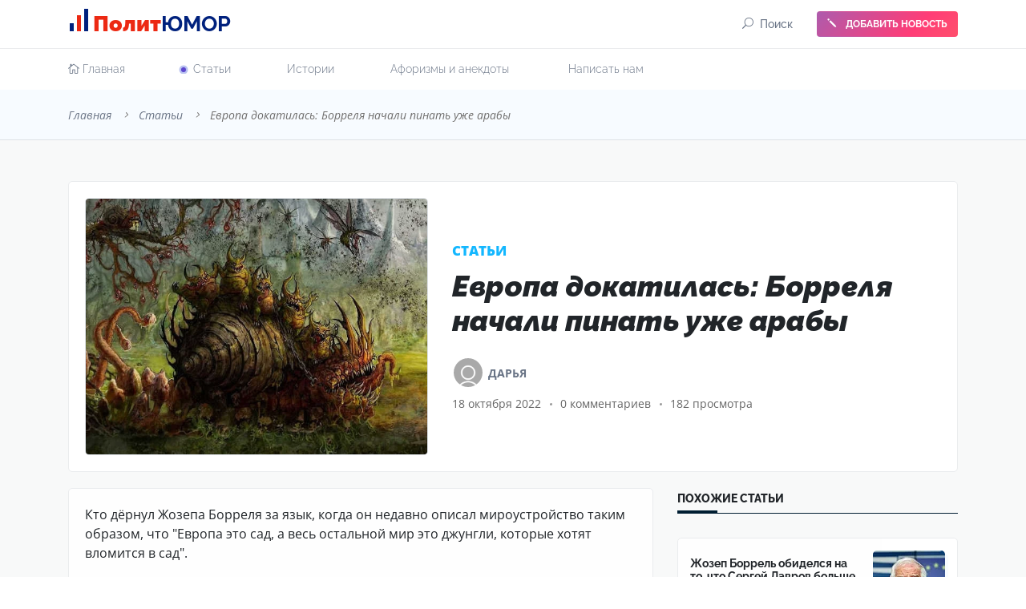

--- FILE ---
content_type: text/html; charset=utf-8
request_url: https://politumor.ru/article/489-evropa-dokatilas-borrelja-nachali-pinat-uzhe-araby.html
body_size: 11262
content:
<!DOCTYPE html>
<html class="no-js" lang="ru">
	<head>
		<link rel="shortcut icon" type="image/x-icon" href="https://politumor.ru/favicon.png">
		<meta name="viewport" content="width=device-width, initial-scale=1">
		<title>Европа докатилась: Борреля начали пинать уже арабы » Политюмор</title>
<meta charset="utf-8">
<meta name="description" content="Кто дёрнул Жозепа Борреля за язык, когда он недавно описал мироустройство таким образом, что &quot;Европа это сад, а весь остальной мир это джунгли, которые хотят вломится в сад&quot;.Слова про джунгли вызвали живейший отклик в мире.На них отреагировали даже арабы, хотя у них голимая пустыня, а">
<meta name="keywords" content="арабы, которые, Борреля, Жозеп, время, джунгли, когда, слова, энергетического, таким, иностранным, передел, знаковое, голодаСчитается, будущий, дёрнул, Понимая, снижение, Евросоюза, залива">
<meta name="generator" content="DataLife Engine (https://dle-news.ru)">
<link rel="canonical" href="https://politumor.ru/article/489-evropa-dokatilas-borrelja-nachali-pinat-uzhe-araby.html">
<link rel="alternate" type="application/rss+xml" title="Политюмор RSS" href="https://politumor.ru/rss.xml">
<link rel="alternate" type="application/rss+xml" title="Политюмор RSS Dzen" href="https://politumor.ru/rssdzen.xml">
<link rel="preconnect" href="https://politumor.ru/" fetchpriority="high">
<meta property="twitter:title" content="Европа докатилась: Борреля начали пинать уже арабы » Политюмор">
<meta property="twitter:url" content="https://politumor.ru/article/489-evropa-dokatilas-borrelja-nachali-pinat-uzhe-araby.html">
<meta property="twitter:card" content="summary_large_image">
<meta property="twitter:image" content="https://politumor.ru/uploads/posts/2022-10/2022-10-18-11-38-43.webp">
<meta property="twitter:description" content="Кто дёрнул Жозепа Борреля за язык, когда он недавно описал мироустройство таким образом, что &quot;Европа это сад, а весь остальной мир это джунгли, которые хотят вломится в сад&quot;. Слова про джунгли вызвали живейший отклик в мире. На них отреагировали даже арабы, хотя у них голимая пустыня, а">
<meta property="og:type" content="article">
<meta property="og:site_name" content="Политюмор">
<meta property="og:title" content="Европа докатилась: Борреля начали пинать уже арабы » Политюмор">
<meta property="og:url" content="https://politumor.ru/article/489-evropa-dokatilas-borrelja-nachali-pinat-uzhe-araby.html">
<meta property="og:image" content="https://politumor.ru/uploads/posts/2022-10/2022-10-18-11-38-43.webp">
<meta property="og:description" content="Кто дёрнул Жозепа Борреля за язык, когда он недавно описал мироустройство таким образом, что &quot;Европа это сад, а весь остальной мир это джунгли, которые хотят вломится в сад&quot;. Слова про джунгли вызвали живейший отклик в мире. На них отреагировали даже арабы, хотя у них голимая пустыня, а">
		
	

		

		<link rel="stylesheet" href="/templates/politumor/css/animate.min.css">   
		<link href="/engine/classes/min/index.php?f=/templates/politumor/css/fonts.css,/templates/politumor/css/padding.min.css,/templates/politumor/css/bootstrap.min.css,/templates/politumor/css/owl.carousel.min.css,/templates/politumor/css/ticker-style.css,/templates/politumor/css/elegant-icons.css,/templates/politumor/css/slick.css,/templates/politumor/css/slicknav.css,/templates/politumor/css/nice-select.css,/templates/politumor/css/perfect-scrollbar.css,/templates/politumor/css/style.css,/templates/politumor/css/engine.css,/templates/politumor/css/widgets.css,/templates/politumor/css/responsive.css&amp;v=9xg1x" rel="stylesheet" type="text/css">
		<!-- Yandex.RTB -->
<script>window.yaContextCb=window.yaContextCb||[]</script>
<script src="https://yandex.ru/ads/system/context.js" async></script>
<meta name="yandex-verification" content="26f8ea000a8be693" />

	</head>
	<body>
		<div class="scroll-progress primary-bg"></div>
		
		<div class="preloader text-center">
			<div class="circle"></div>
		</div>
		
		 <header class="main-header header-style-1 font-heading">
	<div class="header-top">
		<div class="container">
			<div class="row pt-10 pb-10">
				<div class="col-lg-6 col-md-12 text-center text-xl-left">
					<a href="/" class="logo"><span class="l0"></span><span class="l0 lr"></span><span class="l0 l02"></span>Полит<span>Юмор</span></a>
				</div>
				
				<div class="col-lg-6 col-md-12 text-center text-md-right header-top-right justify-content-end">				
						<button class="search-icon d-none d-lg-inline d-none "><span class="mr-15 text-muted font-medium"><i class="elegant-icon icon_search mr-2"></i>Поиск</span></button>
							
							
					<a href="/addnews.html" class="d-none d-lg-block btn btn-radius bg-gradient text-white ml-15 font-small  box-shadow">
					<i class="elegant-icon  icon_pencil mr-2"></i>
					ДОБАВИТЬ НОВОСТЬ</a>						
				</div>
			</div>
		</div>
	</div>
	<div class="header-sticky py-1 py-lg-0 ">
		<div class="container align-self-center position-relative">
			<div>
				<div class="mobile_menu d-lg-none d-block"></div>
				<div class="main-nav w-100 d-none d-lg-block float-left">
					<nav>
						



<ul class="main-menu d-none d-lg-inline font-small">
 <li class="">
 <a href="/"> <i class="elegant-icon icon_house_alt"></i> Главная</a> 
 </li><li class=" current-item "><a  href="https://politumor.ru/article/">Cтатьи</a>
	
	</li><li class=""><a  href="https://politumor.ru/story/">Истории</a>
	
	</li><li class=""><a  href="https://politumor.ru/aphorisms-and-anecdotes/">Афоризмы и анекдоты</a>
	
	</li>
 <li class="">
 <a  href="/feedback.html">Написать нам</a> 
 </li>
</ul>

						 <ul id="mobile-menu" class="d-block pl-20 d-lg-none text-muted">
 <li>
 <a href="/">Главная</a>                                
 </li>
<li><a class=" active" href="https://politumor.ru/article/">Cтатьи</a>
	
	</li><li><a class="" href="https://politumor.ru/story/">Истории</a>
	
	</li><li><a class="" href="https://politumor.ru/aphorisms-and-anecdotes/">Афоризмы и анекдоты</a>
	
	</li>
 <li>
 <a href="/feedback.html">Написать нам</a>                                
 </li>
 <li>
 <a href="/addnews.html" class="text-uppercase text-danger font-weight-700">Добавить новость</a>                                
 </li>
</ul>
					</nav>
				</div>
				<div class="float-right header-tools text-muted font-small">

				</div>
				<div class="clearfix"></div>
			</div>
		</div>
	</div>
</header>
<div class="main-search-form">
	<div class="container">
		<div class=" pt-50 pb-50 ">
			<div class="row mb-20">
				<div class="col-12 align-self-center main-search-form-cover m-auto">
					<p class="text-center">
						<span class="search-text-bg">Поиск</span></p>
					<form id="q_search" class="search-header">
						<div class="input-group w-100">
							<input type="text" id="story" name="story" class="form-control" placeholder="Что ищем?">
							<div class="input-group-append">
								<button class="btn btn-search bg-white" type="submit">
									<i class="elegant-icon icon_search"></i>
								</button>
								<input type="hidden" name="do" value="search">
					<input type="hidden" name="subaction" value="search">
							</div>
						</div>
					</form>
				</div>
			</div>
		</div>
	</div>
</div>
		<main>
			
			
			<div class="archive-header bg-grey pt-20 pb-20 text-shadow border-bottom d-none d-lg-block">
				<div class="container">
					
					<div class="breadcrumb  font-italic">
						<div class="speedbar"><div class="over"><a href="https://politumor.ru/">Главная</a><span></span><a href="https://politumor.ru/article/">Cтатьи</a><span></span>Европа докатилась: Борреля начали пинать уже арабы</div></div>
					</div>
				</div>
			</div> 
			
<div class="pt-30 bg-light">
    <div class="container">
        <div class="row">
            <div class="col-lg-12">
                <!-- Yandex.RTB R-A-1644990-1 -->
                <div id="yandex_rtb_R-A-1644990-1"></div>
                <script>window.yaContextCb.push(()=>{
                        Ya.Context.AdvManager.render({
                            renderTo: 'yandex_rtb_R-A-1644990-1',
                            blockId: 'R-A-1644990-1'
                        })
                    })</script>
            </div>
        </div>
    </div>
</div>

			
			
			
			
			
			<div class="pb-50 pt-20 bg-light">
	<div class="container single-content">

		<div class="entry-header  mb-20  bg-white has-border border-radius-5 p-20 mb-20">
			<div class="row align-items-center">
				<div class="col-md-5 mb-md-0 mb-sm-3">
					<div class=" h-100 mb-0 mt-lg-0 mt-3 border-radius-5 ">
						<img class=" border-radius-5 border" src="/uploads/posts/2022-10/2022-10-18-11-38-43.webp" alt="Европа докатилась: Борреля начали пинать уже арабы">
					</div>
				</div>
				<div class="col-md-7 align-self-center">
					<div class="post-content">
						<div class="entry-meta meta-0 mb-15 font-middle  text-uppercase font-weight-800">
							<a href="https://politumor.ru/article/">
								<span class="post-cat position-relative text-1 text-shadow">Cтатьи</span></a>

						</div>





						<h1 class="entry-title mb-30 font-weight-900 text-shadow font-italic">
							Европа докатилась: Борреля начали пинать уже арабы
						</h1>
						<div class="entry-meta align-items-center meta-2 font-medium color-muted text-shadow">
							<p class="mb-4 text-shadow">
								<a class="author-avatar" href="/user/Дарья/news/"><img class="img-circle" src="/templates/politumor/dleimages/noavatar.png" alt=""></a>
								<a href="/user/Дарья/news/">
									<span class="author-name font-weight-bold">Дарья</span></a>
							</p>

						</div>
						<div class="entry-meta align-items-center meta-2 font-medium color-muted text-shadow">
							<span class="mr-10"> 18 октября 2022</span>
							<span class="mr-10  has-dot">0 комментариев</span>
							<span class="has-dot">182 просмотра</span>
						</div>
					</div>
				</div>

			</div>
		</div>
		<div class="row">
			<div class="col-lg-8">
			
				<article class="entry-wraper mb-50">

					<div class="entry-main-content bg-white has-border border-radius-5 p-20 mb-20 wow fadeIn animated">
						<p>Кто дёрнул Жозепа Борреля за язык, когда он недавно описал мироустройство таким образом, что "Европа это сад, а весь остальной мир это джунгли, которые хотят вломится в сад".</p><p>Слова про джунгли вызвали живейший отклик в мире.</p><!-- Yandex.RTB R-A-1644990-3 -->
<div id="yandex_rtb_R-A-1644990-3"></div>
<script>window.yaContextCb.push(()=>{
  Ya.Context.AdvManager.render({
    renderTo: 'yandex_rtb_R-A-1644990-3',
    blockId: 'R-A-1644990-3'
  })
})</script><p>На них отреагировали даже арабы, хотя у них голимая пустыня, а джунглями никогда и не пахло.</p><p>Вместе с тем, ОАЭ набросились с критикой на верховного представителя ЕС по иностранным делам, посчитав его рассуждения “расистскими”.</p><p>Арабы заявили, что его разглагольствования были “неуместными и дискриминационными”, которые распространяют нетерпимость и дискриминацию во всем мире.</p><p>Ирония в том, что Жозеп брякнул про сад и джунгли в самый разгар энергетического кризиса в Европе, куда арабы время от времени отгружают энергоресурсы в виде нефти и газа.</p><p>Антиборрелевский каток знатно прошелся по Жозепу.</p><p>Эмиратское издание Wam так прямо и написало: слова Борреля являются "разочаровывающим событием, которое происходит в то время, когда все стороны осознают важность уважения к другим религиям, культурам и этническим группам, а также таким ценностям, как плюрализм, сосуществование и терпимость".</p><p>Что и сказать, арабы просто размазали главного еврочиновника по иностранным делам.</p><p>В мире шутят, что Жозеп обозвал всех остальных обезьянами, ведь кто ещё может жить в джунглях, похожий на человека.</p><p>Вызвать неудовольствие одной из ключевых стран Персидского залива - как раз то, что нужно ЕС в это знаковое время энергетического голода.</p><p>Считается, что арабы уже чуют будущий передел мира. Понимая снижение роли Евросоюза и скатывания последнего в экономическую и политическую бездну, они с чувством собственной гордости потоптались на его представителе. Тем более, что тот так неудачно подставился.</p><p>Некоторые аналитики полагают, что речь Боррелю писали американцы, которые так удачно стравили европейцев с арабами, выводя конфликт в энергетическую плоскость. При этом Жозеп не смог отказаться от англосаксонской провокации.</p><p>Похоже не тем именем назвали родители Борреля, не тем.</p><p>Как при этом не вспомнить слова Лаврова по поводу умственных дипломатических способностей европейских чиновников!</p></p>
					</div>

					<div class="single-social-share clearfix wow fadeIn animated  bg-white has-border border-radius-5 p-20 mb-20 pb-15">
						<div class="entry-meta font-middle float-left d-flex justify-content-start align-items-center font-weight-600">
							
							

							<a href="#" onclick="doRate('plus', '489'); return false;" >
							<i aria-hidden="true" class="elegant-icon icon_like text-orange mr-2"></i>
							</a>
							<span data-ratig-layer-id="489"><span class="ratingtypeplus" >0</span></span>					

							
							
						</div>
						<div class="header-social-network d-inline-block list-inline float-right">
							<div class="share42init" data-url="https://politumor.ru/article/489-evropa-dokatilas-borrelja-nachali-pinat-uzhe-araby.html" data-title="Европа докатилась: Борреля начали пинать уже арабы" data-image="https://politumor.ru/uploads/posts/2022-10/2022-10-18-11-38-43.webp"></div>

						</div>
					</div>


<!-- Yandex.RTB R-A-1644990-4 -->
<div id="yandex_rtb_R-A-1644990-4"></div>
<script>window.yaContextCb.push(()=>{
        Ya.Context.AdvManager.render({
            renderTo: 'yandex_rtb_R-A-1644990-4',
            blockId: 'R-A-1644990-4'
        })
    })</script>

			
					<div class="single-more-articles border-radius-5 d-none d-md-block">
						<div class="widget-header-2 position-relative mb-30">
							<h5 class="mt3 mb-30">Это может быть интересно</h5>
							<button class="single-more-articles-close">
								<i class="elegant-icon icon_close"></i></button>
						</div>
						<div class="post-block-list post-module-1 post-module-5">
							<ul class="list-post">
								<li class="mb-10">
	<div class="d-flex  transition-normal">
		<div class="post-thumb post-thumb-80 d-flex mr-15 border-radius-5 img-hover-scale overflow-hidden">
			<a class="color-white border" href="https://politumor.ru/article/741-gensek-oon-ustanovlenie-novogo-mirovogo-porjadka-pod-ugrozoj.html">
				<img src="/uploads/posts/2023-09/croped/2023-09-21-10-09-06_100-100-80-c-m.webp" alt="" class="mw-100 w-100"  height="100" />
			</a>
		</div>
		<div class="post-content media-body">
			<h6 class="post-title mb-1 font-medium font-weight-700 text-limit-4-row">
				<a href="https://politumor.ru/article/741-gensek-oon-ustanovlenie-novogo-mirovogo-porjadka-pod-ugrozoj.html">Генсек ООН: установление нового мирового порядка под угрозой</a></h6>
			<div class="entry-meta meta-1 float-left font-x-small text-uppercase">
				<span class="post-on">21 сентября 2023</span>
			</div>
		</div>
	</div>
</li><li class="mb-10">
	<div class="d-flex  transition-normal">
		<div class="post-thumb post-thumb-80 d-flex mr-15 border-radius-5 img-hover-scale overflow-hidden">
			<a class="color-white border" href="https://politumor.ru/article/751-federalnyj-sud-ssha-nanes-udar-po-gendernoj-ideologii.html">
				<img src="/uploads/posts/2023-10/croped/2023-10-05-v-11_39_01_100-100-80-c-m.webp" alt="" class="mw-100 w-100"  height="100" />
			</a>
		</div>
		<div class="post-content media-body">
			<h6 class="post-title mb-1 font-medium font-weight-700 text-limit-4-row">
				<a href="https://politumor.ru/article/751-federalnyj-sud-ssha-nanes-udar-po-gendernoj-ideologii.html">Федеральный суд США нанёс удар по гендерной идеологии</a></h6>
			<div class="entry-meta meta-1 float-left font-x-small text-uppercase">
				<span class="post-on">5 октября 2023</span>
			</div>
		</div>
	</div>
</li>
							</ul>
						</div>
					</div>
				
					<div class="comments-area">
						<div class="widget-header-2 position-relative mb-30">
							<h5 class="mt-5 mb-30">Комментарии</h5>
						</div>
						
						
					

<div class="alert alert-info has-border border-radius-5  wow fadeIn animated">Комментариев пока нет</div>


					<!--dlenavigationcomments-->
					</div>
				
					<form  method="post" name="dle-comments-form" id="dle-comments-form" class="comment-form"><div class="m-0 pt-0  wow fadeIn animated comments-area">
	<div class="widget-header-2 position-relative mb-30">
		<h5 class="mt-0 mb-30">Добавить комментарий</h5>
	</div>

	<div class="row">
		
		<input type="hidden" name="mail" id="mail" class="wide" value="guest@politumor.ru">
		<div class="col-sm-6">
			<div class="form-group">
				<input class="form-control" name="name" id="name" type="text" placeholder="Ваше имя">
			</div>
		</div>
		
		<div class="col-12">
			<div class="form-group">
				<textarea name="comments" id="comments" class="form-control w-100 border-radius-5 " cols="30" rows="6"></textarea>
			</div>
		</div>

		

		

		
		<div class="col-sm-6">
			<div class="form-group">
				<span id="dle-question">Результат арифметического действия 10 - 9 =</span>
			</div>
		</div>

		<div class="col-sm-6">
			<div class="form-group">
				<input placeholder="Ответ" type="text" name="question_answer" id="question_answer" class="form-control" required>
			</div>
		</div>
		

	</div>
	<div class="form-group">
		<button type="submit" class="btn button button-contactForm">Комментировать</button>
	</div>

</div>
		<input type="hidden" name="subaction" value="addcomment">
		<input type="hidden" name="post_id" id="post_id" value="489"><input type="hidden" name="user_hash" value="5d4c250ebc99b0efaa145324e7c8544fcfb86870"></form>
				</article>
			</div>
			<div class="col-lg-4 sticky-sidebar">
				 <div class="widget-area">	
	
	<div class="sidebar-widget widget-latest-posts mb-20 wow fadeInUp animated">
		<div class="widget-header-2 position-relative mb-30">
			<h5 class="mt-1 mb-30">
			
			
			Похожие статьи</h5>
		</div>
		<div class="post-block-list pb-1 post-module-1">
			<ul class="list-post">
					
					
					<li class="mb-30 wow fadeInUp animated">
	<div class="d-flex bg-white has-border p-15 hover-up transition-normal border-radius-5 align-items-center">
		<div class="post-content media-body">
			<h6 class="post-title mb-2 text-limit-3-row font-medium  font-weight-700">
				<a href="https://politumor.ru/article/411-zhozep-borrel-obidelsja-na-to-chto-sergej-lavrov-bolshe-interesen-smi-chem-on-sam.html">Жозеп Боррель обиделся на то, что Сергей Лавров больше интересен СМИ, чем он сам</a></h6>
			<div class="entry-meta meta-1 float-left font-x-small text-uppercase">
				<span class="post-on">27.07.2022</span>
				<span class="post-by">Cтатьи</span>
			</div>
		</div>
		<div class="post-thumb post-thumb-90 d-flex ml-15 border-radius-5 img-hover-scale overflow-hidden">		
				<img src="/uploads/posts/2022-07/croped/2022-07-27-15-31-20_90-82-80-c-m.webp" alt="Жозеп Боррель обиделся на то, что Сергей Лавров больше интересен СМИ, чем он сам" class="mw-100 w-100"  height="82" />
		</div>
	</div>
</li><li class="mb-30 wow fadeInUp animated">
	<div class="d-flex bg-white has-border p-15 hover-up transition-normal border-radius-5 align-items-center">
		<div class="post-content media-body">
			<h6 class="post-title mb-2 text-limit-3-row font-medium  font-weight-700">
				<a href="https://politumor.ru/article/483-zapozdaloe-prozrenie-borrelja-nam-kranty.html">Запоздалое прозрение Борреля: &quot;нам кранты&quot;</a></h6>
			<div class="entry-meta meta-1 float-left font-x-small text-uppercase">
				<span class="post-on">11.10.2022</span>
				<span class="post-by">Cтатьи</span>
			</div>
		</div>
		<div class="post-thumb post-thumb-90 d-flex ml-15 border-radius-5 img-hover-scale overflow-hidden">		
				<img src="/uploads/posts/2022-10/croped/2022-10-11-14-09-18_90-82-80-c-m.webp" alt="Запоздалое прозрение Борреля: &quot;нам кранты&quot;" class="mw-100 w-100"  height="82" />
		</div>
	</div>
</li><li class="mb-30 wow fadeInUp animated">
	<div class="d-flex bg-white has-border p-15 hover-up transition-normal border-radius-5 align-items-center">
		<div class="post-content media-body">
			<h6 class="post-title mb-2 text-limit-3-row font-medium  font-weight-700">
				<a href="https://politumor.ru/article/506-amerikancy-reagirujut-na-zapolnennye-polki-magazinov-v-rossii.html">Американцы реагируют на заполненные полки магазинов в России</a></h6>
			<div class="entry-meta meta-1 float-left font-x-small text-uppercase">
				<span class="post-on">06.11.2022</span>
				<span class="post-by">Cтатьи</span>
			</div>
		</div>
		<div class="post-thumb post-thumb-90 d-flex ml-15 border-radius-5 img-hover-scale overflow-hidden">		
				<img src="/uploads/posts/2022-11/croped/2022-11-06-18-07-23_90-82-80-c-m.webp" alt="Американцы реагируют на заполненные полки магазинов в России" class="mw-100 w-100"  height="82" />
		</div>
	</div>
</li><li class="mb-30 wow fadeInUp animated">
	<div class="d-flex bg-white has-border p-15 hover-up transition-normal border-radius-5 align-items-center">
		<div class="post-content media-body">
			<h6 class="post-title mb-2 text-limit-3-row font-medium  font-weight-700">
				<a href="https://politumor.ru/article/556-v-jestonii-novoe-vejanie-nado-izuchat-russkij-jazyk.html">В Эстонии новое веяние - надо изучать русский язык</a></h6>
			<div class="entry-meta meta-1 float-left font-x-small text-uppercase">
				<span class="post-on">09.01.2023</span>
				<span class="post-by">Cтатьи</span>
			</div>
		</div>
		<div class="post-thumb post-thumb-90 d-flex ml-15 border-radius-5 img-hover-scale overflow-hidden">		
				<img src="/uploads/posts/2023-01/croped/jekrana-2023-01-09-v-12_17_57_90-82-80-c-m.webp" alt="В Эстонии новое веяние - надо изучать русский язык" class="mw-100 w-100"  height="82" />
		</div>
	</div>
</li><li class="mb-30 wow fadeInUp animated">
	<div class="d-flex bg-white has-border p-15 hover-up transition-normal border-radius-5 align-items-center">
		<div class="post-content media-body">
			<h6 class="post-title mb-2 text-limit-3-row font-medium  font-weight-700">
				<a href="https://politumor.ru/article/468-sholc-smog-vyprosit-u-arabov-tolko-odin-tanker-spg.html">Шольц смог выпросить у арабов только один танкер СПГ</a></h6>
			<div class="entry-meta meta-1 float-left font-x-small text-uppercase">
				<span class="post-on">26.09.2022</span>
				<span class="post-by">Cтатьи</span>
			</div>
		</div>
		<div class="post-thumb post-thumb-90 d-flex ml-15 border-radius-5 img-hover-scale overflow-hidden">		
				<img src="/uploads/posts/2022-09/croped/2022-09-26-13-19-13_90-82-80-c-m.webp" alt="Шольц смог выпросить у арабов только один танкер СПГ" class="mw-100 w-100"  height="82" />
		</div>
	</div>
</li><li class="mb-30 wow fadeInUp animated">
	<div class="d-flex bg-white has-border p-15 hover-up transition-normal border-radius-5 align-items-center">
		<div class="post-content media-body">
			<h6 class="post-title mb-2 text-limit-3-row font-medium  font-weight-700">
				<a href="https://politumor.ru/article/429-prikljuchenija-rossijskoj-nefti-na-puti-iz-evropy-v-aziju.html">Приключения российской нефти на пути из Европы в Азию</a></h6>
			<div class="entry-meta meta-1 float-left font-x-small text-uppercase">
				<span class="post-on">15.08.2022</span>
				<span class="post-by">Cтатьи</span>
			</div>
		</div>
		<div class="post-thumb post-thumb-90 d-flex ml-15 border-radius-5 img-hover-scale overflow-hidden">		
				<img src="/uploads/posts/2022-08/croped/2022-08-15-11-03-07_90-82-80-c-m.webp" alt="Приключения российской нефти на пути из Европы в Азию" class="mw-100 w-100"  height="82" />
		</div>
	</div>
</li><li class="mb-30 wow fadeInUp animated">
	<div class="d-flex bg-white has-border p-15 hover-up transition-normal border-radius-5 align-items-center">
		<div class="post-content media-body">
			<h6 class="post-title mb-2 text-limit-3-row font-medium  font-weight-700">
				<a href="https://politumor.ru/article/392-vot-ona-i-prishla-recessija-v-ssha-ee-uzhe-tam-zazhdalis.html">Вот она и пришла, рецессия в США. Её уже там заждались</a></h6>
			<div class="entry-meta meta-1 float-left font-x-small text-uppercase">
				<span class="post-on">09.07.2022</span>
				<span class="post-by">Cтатьи</span>
			</div>
		</div>
		<div class="post-thumb post-thumb-90 d-flex ml-15 border-radius-5 img-hover-scale overflow-hidden">		
				<img src="/uploads/posts/2022-07/croped/2022-07-09-22-35-43_90-82-80-c-m.webp" alt="Вот она и пришла, рецессия в США. Её уже там заждались" class="mw-100 w-100"  height="82" />
		</div>
	</div>
</li><li class="mb-30 wow fadeInUp animated">
	<div class="d-flex bg-white has-border p-15 hover-up transition-normal border-radius-5 align-items-center">
		<div class="post-content media-body">
			<h6 class="post-title mb-2 text-limit-3-row font-medium  font-weight-700">
				<a href="https://politumor.ru/article/501-v-evrope-vyjasnili-chto-v-ih-bedstvennom-polozhenii-vinovat-putin.html">В Европе выяснили, что в их бедственном положении виноват Путин</a></h6>
			<div class="entry-meta meta-1 float-left font-x-small text-uppercase">
				<span class="post-on">01.11.2022</span>
				<span class="post-by">Cтатьи</span>
			</div>
		</div>
		<div class="post-thumb post-thumb-90 d-flex ml-15 border-radius-5 img-hover-scale overflow-hidden">		
				<img src="/uploads/posts/2022-11/croped/2022-11-01-1_90-82-80-c-m.webp" alt="В Европе выяснили, что в их бедственном положении виноват Путин" class="mw-100 w-100"  height="82" />
		</div>
	</div>
</li>
			</ul>
		</div>
	</div>
		
	
<div class="mb-30  wow fadeInUp  animated">
    <!-- Yandex.RTB R-A-1644990-2 -->
    <div id="yandex_rtb_R-A-1644990-2"></div>
    <script>window.yaContextCb.push(()=>{
            Ya.Context.AdvManager.render({
                renderTo: 'yandex_rtb_R-A-1644990-2',
                blockId: 'R-A-1644990-2'
            })
        })</script>
</div>

	
	<div class="sidebar-widget widget-latest-posts mb-30 wow fadeInUp  animated" style="visibility: visible; animation-name: fadeInUp;">
		<div class="widget-header-2 position-relative mb-30">
			<h5 class="mt-2 mb-30">Новые комментарии</h5>
		</div>
		<div class="post-block-list post-module-2">
			<ul class="list-post">
				
				<li class="mb-30 wow fadeInUp" style="visibility: visible; animation-name: fadeInUp;">
	<div class="bg-white has-border p-15 hover-up transition-normal border-radius-5">	
		<div class="post-content media-body">
			<p class="mb-10 text-uppercase">
				<strong class="font-medium text-muted"><a href="mailto:guest@politumor.ru">Александр</a><i aria-hidden="true" class="elegant-icon icon_comment_alt pl-1"></i></strong>
				<span class="font-small text-muted float-right"><i aria-hidden="true" class="elegant-icon icon_clock_alt pr-1"></i>7 ноября 2025</span>
			</p>		
		</div>	
			<h6 class="w-100 post-title mb-2 text-limit-2-row font-medium  font-weight-400 font-italic"><a href="https://politumor.ru/article/1210-novyj-mjer-nju-jorka-musulmanin-obeschaet-poddat-zharu.html">Новый мэр Нью-Йорка, мусульманин, обещает &quot;поддать жару&quot;</a></h6>		
				<blockquote class="font-medium mb-0 text-limit-3-row mt-10 font-weight-600 blockquote-1">Зоран откроет Нью-Йорк для эмигрантов-мусульман.</blockquote>
	</div>
</li><li class="mb-30 wow fadeInUp" style="visibility: visible; animation-name: fadeInUp;">
	<div class="bg-white has-border p-15 hover-up transition-normal border-radius-5">	
		<div class="post-content media-body">
			<p class="mb-10 text-uppercase">
				<strong class="font-medium text-muted"><a href="mailto:guest@politumor.ru">Bianca</a><i aria-hidden="true" class="elegant-icon icon_comment_alt pl-1"></i></strong>
				<span class="font-small text-muted float-right"><i aria-hidden="true" class="elegant-icon icon_clock_alt pr-1"></i>4 ноября 2025</span>
			</p>		
		</div>	
			<h6 class="w-100 post-title mb-2 text-limit-2-row font-medium  font-weight-400 font-italic"><a href="https://politumor.ru/article/456-priemnik-v-zadnice-igroka-skandal-v-shahmatnom-mire-na-vysshem-urovne.html">Приемник в заднице игрока - скандал в шахматном мире на высшем уровне</a></h6>		
				<blockquote class="font-medium mb-0 text-limit-3-row mt-10 font-weight-600 blockquote-1">https://pinup-india.in/</blockquote>
	</div>
</li><li class="mb-30 wow fadeInUp" style="visibility: visible; animation-name: fadeInUp;">
	<div class="bg-white has-border p-15 hover-up transition-normal border-radius-5">	
		<div class="post-content media-body">
			<p class="mb-10 text-uppercase">
				<strong class="font-medium text-muted"><a href="mailto:guest@politumor.ru">Wilhelmina</a><i aria-hidden="true" class="elegant-icon icon_comment_alt pl-1"></i></strong>
				<span class="font-small text-muted float-right"><i aria-hidden="true" class="elegant-icon icon_clock_alt pr-1"></i>3 ноября 2025</span>
			</p>		
		</div>	
			<h6 class="w-100 post-title mb-2 text-limit-2-row font-medium  font-weight-400 font-italic"><a href="https://politumor.ru/article/456-priemnik-v-zadnice-igroka-skandal-v-shahmatnom-mire-na-vysshem-urovne.html">Приемник в заднице игрока - скандал в шахматном мире на высшем уровне</a></h6>		
				<blockquote class="font-medium mb-0 text-limit-3-row mt-10 font-weight-600 blockquote-1">https://pinup-india.in/</blockquote>
	</div>
</li><li class="mb-30 wow fadeInUp" style="visibility: visible; animation-name: fadeInUp;">
	<div class="bg-white has-border p-15 hover-up transition-normal border-radius-5">	
		<div class="post-content media-body">
			<p class="mb-10 text-uppercase">
				<strong class="font-medium text-muted"><a href="mailto:guest@politumor.ru">Рахаль</a><i aria-hidden="true" class="elegant-icon icon_comment_alt pl-1"></i></strong>
				<span class="font-small text-muted float-right"><i aria-hidden="true" class="elegant-icon icon_clock_alt pr-1"></i>3 ноября 2025</span>
			</p>		
		</div>	
			<h6 class="w-100 post-title mb-2 text-limit-2-row font-medium  font-weight-400 font-italic"><a href="https://politumor.ru/article/1208-zhestkaja-statistika-iznasilovanij-v-severnoj-evrope.html">Жесткая статистика изнасилований в северной Европе</a></h6>		
				<blockquote class="font-medium mb-0 text-limit-3-row mt-10 font-weight-600 blockquote-1">Какой-то ужас с этой &quot;толерантностью&quot;</blockquote>
	</div>
</li><li class="mb-30 wow fadeInUp" style="visibility: visible; animation-name: fadeInUp;">
	<div class="bg-white has-border p-15 hover-up transition-normal border-radius-5">	
		<div class="post-content media-body">
			<p class="mb-10 text-uppercase">
				<strong class="font-medium text-muted"><a href="mailto:guest@politumor.ru">Angelia</a><i aria-hidden="true" class="elegant-icon icon_comment_alt pl-1"></i></strong>
				<span class="font-small text-muted float-right"><i aria-hidden="true" class="elegant-icon icon_clock_alt pr-1"></i>3 ноября 2025</span>
			</p>		
		</div>	
			<h6 class="w-100 post-title mb-2 text-limit-2-row font-medium  font-weight-400 font-italic"><a href="https://politumor.ru/article/456-priemnik-v-zadnice-igroka-skandal-v-shahmatnom-mire-na-vysshem-urovne.html">Приемник в заднице игрока - скандал в шахматном мире на высшем уровне</a></h6>		
				<blockquote class="font-medium mb-0 text-limit-3-row mt-10 font-weight-600 blockquote-1">Kazino təcrübəsi hər yerdə səni gözləyir. Slot oynamaq üçün https://apk.tw/space-uid-7308096.html?do=profile platformasına qoşul.  Yüksək əmsallar</blockquote>
	</div>
</li>
				
				
			</ul>
		</div>
	</div>
	
</div>
			</div>
		</div>
	</div>
</div>
<div id="dle-ajax-comments"></div>

			
					</main>
					
		
		
		<footer class="pt-0 pb-10 bg-gray-dark position-relative">
			<div class="container">
				<div class="footer-copy-right pt-30 mt-0">
					<p class="text-center text-grey text-medium">©
						<strong>«ПОЛИТЮМОР»</strong>
						<small>политический юмор, сатира, фельетоны, курьёзы, анекдоты, афоризмы и картинки</small> 2025 </p>
				</div>
			</div>
					</footer>
		<div class="dark-mark"></div>
		<!-- Yandex.RTB R-A-1644990-11 -->
		<script>
		window.yaContextCb.push(() => {
			Ya.Context.AdvManager.render({
				"blockId": "R-A-1644990-11",
				"type": "fullscreen",
				"platform": "touch"
			})
		})
		</script>
		<script src="/templates/politumor/js/modernizr-3.6.0.min.js"> </script>
		
<script src="/engine/classes/min/index.php?g=general3&amp;v=9xg1x"></script>
<script src="/engine/classes/min/index.php?f=engine/classes/js/jqueryui3.js,engine/classes/js/dle_js.js&amp;v=9xg1x" defer></script>
<script type="application/ld+json">{"@context":"https://schema.org","@graph":[{"@type":"Article","@context":"https://schema.org/","publisher":{"@type":"Person","name":"Политюмор"},"name":"Европа докатилась: Борреля начали пинать уже арабы","headline":"Европа докатилась: Борреля начали пинать уже арабы","mainEntityOfPage":{"@type":"WebPage","@id":"https://politumor.ru/article/489-evropa-dokatilas-borrelja-nachali-pinat-uzhe-araby.html"},"datePublished":"2022-10-18T11:42:02+03:00","author":{"@type":"Person","name":"Дарья","url":"https://politumor.ru/user/%D0%94%D0%B0%D1%80%D1%8C%D1%8F/"},"image":["https://politumor.ru/uploads/posts/2022-10/2022-10-18-11-38-43.webp"],"description":"Кто дёрнул Жозепа Борреля за язык, когда он недавно описал мироустройство таким образом, что &quot;Европа это сад, а весь остальной мир это джунгли, которые хотят вломится в сад&quot;. Слова про джунгли вызвали живейший отклик в мире. На них отреагировали даже арабы, хотя у них голимая пустыня, а"},{"@type":"BreadcrumbList","@context":"https://schema.org/","itemListElement":[{"@type":"ListItem","position":1,"item":{"@id":"https://politumor.ru/","name":"Главная"}},{"@type":"ListItem","position":2,"item":{"@id":"https://politumor.ru/article/","name":"Cтатьи"}},{"@type":"ListItem","position":3,"item":{"@id":"https://politumor.ru/article/489-evropa-dokatilas-borrelja-nachali-pinat-uzhe-araby.html","name":"Европа докатилась: Борреля начали пинать уже арабы"}}]}]}</script>
		 
		

		<script src="/engine/classes/min/index.php?f=/templates/politumor/js/popper.min.js,/templates/politumor/js/bootstrap.min.js,/templates/politumor/js/jquery.slicknav.js,/templates/politumor/js/slick.min.js,/templates/politumor/js/wow.min.js,/templates/politumor/js/jquery.ticker.js,/templates/politumor/js/jquery.vticker-min.js,/templates/politumor/js/jquery.scrollUp.min.js,/templates/politumor/js/jquery.nice-select.min.js,/templates/politumor/js/jquery.magnific-popup.js,/templates/politumor/js/jquery.sticky.js,/templates/politumor/js/waypoints.min.js,/templates/politumor/js/jquery.theia.sticky.js,/templates/politumor/js/share42.js,/templates/politumor/js/main.js&amp;v=2c"> </script>
		<script>
<!--
var dle_root       = '/';
var dle_admin      = '';
var dle_login_hash = '5d4c250ebc99b0efaa145324e7c8544fcfb86870';
var dle_group      = 5;
var dle_link_type  = 1;
var dle_skin       = 'politumor';
var dle_wysiwyg    = 0;
var dle_min_search = '4';
var dle_act_lang   = ["Подтвердить", "Отмена", "Вставить", "Отмена", "Сохранить", "Удалить", "Загрузка. Пожалуйста, подождите..."];
var menu_short     = 'Быстрое редактирование';
var menu_full      = 'Полное редактирование';
var menu_profile   = 'Просмотр профиля';
var menu_send      = 'Отправить сообщение';
var menu_uedit     = 'Админцентр';
var dle_info       = 'Информация';
var dle_confirm    = 'Подтверждение';
var dle_prompt     = 'Ввод информации';
var dle_req_field  = ["Заполните поле с именем", "Заполните поле с сообщением", "Заполните поле с темой сообщения"];
var dle_del_agree  = 'Вы действительно хотите удалить? Данное действие невозможно будет отменить';
var dle_spam_agree = 'Вы действительно хотите отметить пользователя как спамера? Это приведёт к удалению всех его комментариев';
var dle_c_title    = 'Отправка жалобы';
var dle_complaint  = 'Укажите текст Вашей жалобы для администрации:';
var dle_mail       = 'Ваш e-mail:';
var dle_big_text   = 'Выделен слишком большой участок текста.';
var dle_orfo_title = 'Укажите комментарий для администрации к найденной ошибке на странице:';
var dle_p_send     = 'Отправить';
var dle_p_send_ok  = 'Уведомление успешно отправлено';
var dle_save_ok    = 'Изменения успешно сохранены. Обновить страницу?';
var dle_reply_title= 'Ответ на комментарий';
var dle_tree_comm  = '0';
var dle_del_news   = 'Удалить статью';
var dle_sub_agree  = 'Вы действительно хотите подписаться на комментарии к данной публикации?';
var dle_unsub_agree  = 'Вы действительно хотите отписаться от комментариев к данной публикации?';
var dle_captcha_type  = '1';
var dle_share_interesting  = ["Поделиться ссылкой на выделенный текст", "Twitter", "Facebook", "Вконтакте", "Прямая ссылка:", "Нажмите правой клавишей мыши и выберите «Копировать ссылку»"];
var DLEPlayerLang     = {prev: 'Предыдущий',next: 'Следующий',play: 'Воспроизвести',pause: 'Пауза',mute: 'Выключить звук', unmute: 'Включить звук', settings: 'Настройки', enterFullscreen: 'На полный экран', exitFullscreen: 'Выключить полноэкранный режим', speed: 'Скорость', normal: 'Обычная', quality: 'Качество', pip: 'Режим PiP'};
var DLEGalleryLang    = {CLOSE: 'Закрыть (Esc)', NEXT: 'Следующее изображение', PREV: 'Предыдущее изображение', ERROR: 'Внимание! Обнаружена ошибка', IMAGE_ERROR: 'Не удалось загрузить изображение', TOGGLE_SLIDESHOW: 'Просмотр слайдшоу',TOGGLE_FULLSCREEN: 'Полноэкранный режим', TOGGLE_THUMBS: 'Включить / Выключить уменьшенные копии', ITERATEZOOM: 'Увеличить / Уменьшить', DOWNLOAD: 'Скачать изображение' };
var DLEGalleryMode    = 1;
var DLELazyMode       = 1;
var allow_dle_delete_news   = false;

jQuery(function($){
					setTimeout(function() {
						$.get(dle_root + "engine/ajax/controller.php?mod=adminfunction", { 'id': '489', action: 'newsread', user_hash: dle_login_hash });
					}, 5000);
				$('#dle-comments-form').submit(function() {
					if( $('#comments-image-uploader').data('files') == 'selected' ) {
						$('#comments-image-uploader').plupload('start');
					} else {
						doAddComments();
					}
					return false;
				});
});
//-->
</script>
		<!-- Yandex.Metrika counter -->
		<script type="text/javascript" >
		(function(m,e,t,r,i,k,a){m[i]=m[i]||function(){(m[i].a=m[i].a||[]).push(arguments)};
		m[i].l=1*new Date();k=e.createElement(t),a=e.getElementsByTagName(t)[0],k.async=1,k.src=r,a.parentNode.insertBefore(k,a)})
		(window, document, "script", "https://mc.yandex.ru/metrika/tag.js", "ym");
		ym(88259282, "init", {
		clickmap:true,
		trackLinks:true,
		accurateTrackBounce:true,
		webvisor:true
		});
		</script>
		<noscript><div><img src="https://mc.yandex.ru/watch/88259282" style="position:absolute; left:-9999px;" alt="" /></div></noscript>
		<!-- /Yandex.Metrika counter -->
		<!--LiveInternet counter-->
		<script>
		new Image().src = "https://counter.yadro.ru/hit?r"+
		escape(document.referrer)+((typeof(screen)=="undefined")?"":
		";s"+screen.width+"*"+screen.height+"*"+(screen.colorDepth?
		screen.colorDepth:screen.pixelDepth))+";u"+escape(document.URL)+
		";h"+escape(document.title.substring(0,150))+
		";"+Math.random();</script><!--/LiveInternet-->

	</body>
</html>
<!-- DataLife Engine Copyright SoftNews Media Group (https://dle-news.ru) -->
